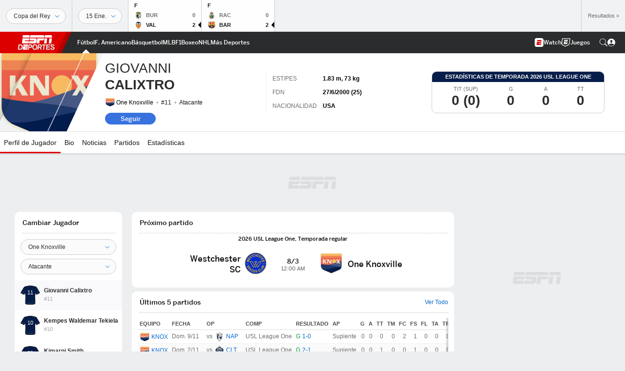

--- FILE ---
content_type: text/html; charset=utf-8
request_url: https://www.google.com/recaptcha/enterprise/anchor?ar=1&k=6LciB_gZAAAAAA_mwJ4G0XZ0BXWvLTt67V7YizXx&co=aHR0cHM6Ly9jZG4ucmVnaXN0ZXJkaXNuZXkuZ28uY29tOjQ0Mw..&hl=es&v=PoyoqOPhxBO7pBk68S4YbpHZ&size=invisible&anchor-ms=20000&execute-ms=30000&cb=6qbg351acpi9
body_size: 48732
content:
<!DOCTYPE HTML><html dir="ltr" lang="es"><head><meta http-equiv="Content-Type" content="text/html; charset=UTF-8">
<meta http-equiv="X-UA-Compatible" content="IE=edge">
<title>reCAPTCHA</title>
<style type="text/css">
/* cyrillic-ext */
@font-face {
  font-family: 'Roboto';
  font-style: normal;
  font-weight: 400;
  font-stretch: 100%;
  src: url(//fonts.gstatic.com/s/roboto/v48/KFO7CnqEu92Fr1ME7kSn66aGLdTylUAMa3GUBHMdazTgWw.woff2) format('woff2');
  unicode-range: U+0460-052F, U+1C80-1C8A, U+20B4, U+2DE0-2DFF, U+A640-A69F, U+FE2E-FE2F;
}
/* cyrillic */
@font-face {
  font-family: 'Roboto';
  font-style: normal;
  font-weight: 400;
  font-stretch: 100%;
  src: url(//fonts.gstatic.com/s/roboto/v48/KFO7CnqEu92Fr1ME7kSn66aGLdTylUAMa3iUBHMdazTgWw.woff2) format('woff2');
  unicode-range: U+0301, U+0400-045F, U+0490-0491, U+04B0-04B1, U+2116;
}
/* greek-ext */
@font-face {
  font-family: 'Roboto';
  font-style: normal;
  font-weight: 400;
  font-stretch: 100%;
  src: url(//fonts.gstatic.com/s/roboto/v48/KFO7CnqEu92Fr1ME7kSn66aGLdTylUAMa3CUBHMdazTgWw.woff2) format('woff2');
  unicode-range: U+1F00-1FFF;
}
/* greek */
@font-face {
  font-family: 'Roboto';
  font-style: normal;
  font-weight: 400;
  font-stretch: 100%;
  src: url(//fonts.gstatic.com/s/roboto/v48/KFO7CnqEu92Fr1ME7kSn66aGLdTylUAMa3-UBHMdazTgWw.woff2) format('woff2');
  unicode-range: U+0370-0377, U+037A-037F, U+0384-038A, U+038C, U+038E-03A1, U+03A3-03FF;
}
/* math */
@font-face {
  font-family: 'Roboto';
  font-style: normal;
  font-weight: 400;
  font-stretch: 100%;
  src: url(//fonts.gstatic.com/s/roboto/v48/KFO7CnqEu92Fr1ME7kSn66aGLdTylUAMawCUBHMdazTgWw.woff2) format('woff2');
  unicode-range: U+0302-0303, U+0305, U+0307-0308, U+0310, U+0312, U+0315, U+031A, U+0326-0327, U+032C, U+032F-0330, U+0332-0333, U+0338, U+033A, U+0346, U+034D, U+0391-03A1, U+03A3-03A9, U+03B1-03C9, U+03D1, U+03D5-03D6, U+03F0-03F1, U+03F4-03F5, U+2016-2017, U+2034-2038, U+203C, U+2040, U+2043, U+2047, U+2050, U+2057, U+205F, U+2070-2071, U+2074-208E, U+2090-209C, U+20D0-20DC, U+20E1, U+20E5-20EF, U+2100-2112, U+2114-2115, U+2117-2121, U+2123-214F, U+2190, U+2192, U+2194-21AE, U+21B0-21E5, U+21F1-21F2, U+21F4-2211, U+2213-2214, U+2216-22FF, U+2308-230B, U+2310, U+2319, U+231C-2321, U+2336-237A, U+237C, U+2395, U+239B-23B7, U+23D0, U+23DC-23E1, U+2474-2475, U+25AF, U+25B3, U+25B7, U+25BD, U+25C1, U+25CA, U+25CC, U+25FB, U+266D-266F, U+27C0-27FF, U+2900-2AFF, U+2B0E-2B11, U+2B30-2B4C, U+2BFE, U+3030, U+FF5B, U+FF5D, U+1D400-1D7FF, U+1EE00-1EEFF;
}
/* symbols */
@font-face {
  font-family: 'Roboto';
  font-style: normal;
  font-weight: 400;
  font-stretch: 100%;
  src: url(//fonts.gstatic.com/s/roboto/v48/KFO7CnqEu92Fr1ME7kSn66aGLdTylUAMaxKUBHMdazTgWw.woff2) format('woff2');
  unicode-range: U+0001-000C, U+000E-001F, U+007F-009F, U+20DD-20E0, U+20E2-20E4, U+2150-218F, U+2190, U+2192, U+2194-2199, U+21AF, U+21E6-21F0, U+21F3, U+2218-2219, U+2299, U+22C4-22C6, U+2300-243F, U+2440-244A, U+2460-24FF, U+25A0-27BF, U+2800-28FF, U+2921-2922, U+2981, U+29BF, U+29EB, U+2B00-2BFF, U+4DC0-4DFF, U+FFF9-FFFB, U+10140-1018E, U+10190-1019C, U+101A0, U+101D0-101FD, U+102E0-102FB, U+10E60-10E7E, U+1D2C0-1D2D3, U+1D2E0-1D37F, U+1F000-1F0FF, U+1F100-1F1AD, U+1F1E6-1F1FF, U+1F30D-1F30F, U+1F315, U+1F31C, U+1F31E, U+1F320-1F32C, U+1F336, U+1F378, U+1F37D, U+1F382, U+1F393-1F39F, U+1F3A7-1F3A8, U+1F3AC-1F3AF, U+1F3C2, U+1F3C4-1F3C6, U+1F3CA-1F3CE, U+1F3D4-1F3E0, U+1F3ED, U+1F3F1-1F3F3, U+1F3F5-1F3F7, U+1F408, U+1F415, U+1F41F, U+1F426, U+1F43F, U+1F441-1F442, U+1F444, U+1F446-1F449, U+1F44C-1F44E, U+1F453, U+1F46A, U+1F47D, U+1F4A3, U+1F4B0, U+1F4B3, U+1F4B9, U+1F4BB, U+1F4BF, U+1F4C8-1F4CB, U+1F4D6, U+1F4DA, U+1F4DF, U+1F4E3-1F4E6, U+1F4EA-1F4ED, U+1F4F7, U+1F4F9-1F4FB, U+1F4FD-1F4FE, U+1F503, U+1F507-1F50B, U+1F50D, U+1F512-1F513, U+1F53E-1F54A, U+1F54F-1F5FA, U+1F610, U+1F650-1F67F, U+1F687, U+1F68D, U+1F691, U+1F694, U+1F698, U+1F6AD, U+1F6B2, U+1F6B9-1F6BA, U+1F6BC, U+1F6C6-1F6CF, U+1F6D3-1F6D7, U+1F6E0-1F6EA, U+1F6F0-1F6F3, U+1F6F7-1F6FC, U+1F700-1F7FF, U+1F800-1F80B, U+1F810-1F847, U+1F850-1F859, U+1F860-1F887, U+1F890-1F8AD, U+1F8B0-1F8BB, U+1F8C0-1F8C1, U+1F900-1F90B, U+1F93B, U+1F946, U+1F984, U+1F996, U+1F9E9, U+1FA00-1FA6F, U+1FA70-1FA7C, U+1FA80-1FA89, U+1FA8F-1FAC6, U+1FACE-1FADC, U+1FADF-1FAE9, U+1FAF0-1FAF8, U+1FB00-1FBFF;
}
/* vietnamese */
@font-face {
  font-family: 'Roboto';
  font-style: normal;
  font-weight: 400;
  font-stretch: 100%;
  src: url(//fonts.gstatic.com/s/roboto/v48/KFO7CnqEu92Fr1ME7kSn66aGLdTylUAMa3OUBHMdazTgWw.woff2) format('woff2');
  unicode-range: U+0102-0103, U+0110-0111, U+0128-0129, U+0168-0169, U+01A0-01A1, U+01AF-01B0, U+0300-0301, U+0303-0304, U+0308-0309, U+0323, U+0329, U+1EA0-1EF9, U+20AB;
}
/* latin-ext */
@font-face {
  font-family: 'Roboto';
  font-style: normal;
  font-weight: 400;
  font-stretch: 100%;
  src: url(//fonts.gstatic.com/s/roboto/v48/KFO7CnqEu92Fr1ME7kSn66aGLdTylUAMa3KUBHMdazTgWw.woff2) format('woff2');
  unicode-range: U+0100-02BA, U+02BD-02C5, U+02C7-02CC, U+02CE-02D7, U+02DD-02FF, U+0304, U+0308, U+0329, U+1D00-1DBF, U+1E00-1E9F, U+1EF2-1EFF, U+2020, U+20A0-20AB, U+20AD-20C0, U+2113, U+2C60-2C7F, U+A720-A7FF;
}
/* latin */
@font-face {
  font-family: 'Roboto';
  font-style: normal;
  font-weight: 400;
  font-stretch: 100%;
  src: url(//fonts.gstatic.com/s/roboto/v48/KFO7CnqEu92Fr1ME7kSn66aGLdTylUAMa3yUBHMdazQ.woff2) format('woff2');
  unicode-range: U+0000-00FF, U+0131, U+0152-0153, U+02BB-02BC, U+02C6, U+02DA, U+02DC, U+0304, U+0308, U+0329, U+2000-206F, U+20AC, U+2122, U+2191, U+2193, U+2212, U+2215, U+FEFF, U+FFFD;
}
/* cyrillic-ext */
@font-face {
  font-family: 'Roboto';
  font-style: normal;
  font-weight: 500;
  font-stretch: 100%;
  src: url(//fonts.gstatic.com/s/roboto/v48/KFO7CnqEu92Fr1ME7kSn66aGLdTylUAMa3GUBHMdazTgWw.woff2) format('woff2');
  unicode-range: U+0460-052F, U+1C80-1C8A, U+20B4, U+2DE0-2DFF, U+A640-A69F, U+FE2E-FE2F;
}
/* cyrillic */
@font-face {
  font-family: 'Roboto';
  font-style: normal;
  font-weight: 500;
  font-stretch: 100%;
  src: url(//fonts.gstatic.com/s/roboto/v48/KFO7CnqEu92Fr1ME7kSn66aGLdTylUAMa3iUBHMdazTgWw.woff2) format('woff2');
  unicode-range: U+0301, U+0400-045F, U+0490-0491, U+04B0-04B1, U+2116;
}
/* greek-ext */
@font-face {
  font-family: 'Roboto';
  font-style: normal;
  font-weight: 500;
  font-stretch: 100%;
  src: url(//fonts.gstatic.com/s/roboto/v48/KFO7CnqEu92Fr1ME7kSn66aGLdTylUAMa3CUBHMdazTgWw.woff2) format('woff2');
  unicode-range: U+1F00-1FFF;
}
/* greek */
@font-face {
  font-family: 'Roboto';
  font-style: normal;
  font-weight: 500;
  font-stretch: 100%;
  src: url(//fonts.gstatic.com/s/roboto/v48/KFO7CnqEu92Fr1ME7kSn66aGLdTylUAMa3-UBHMdazTgWw.woff2) format('woff2');
  unicode-range: U+0370-0377, U+037A-037F, U+0384-038A, U+038C, U+038E-03A1, U+03A3-03FF;
}
/* math */
@font-face {
  font-family: 'Roboto';
  font-style: normal;
  font-weight: 500;
  font-stretch: 100%;
  src: url(//fonts.gstatic.com/s/roboto/v48/KFO7CnqEu92Fr1ME7kSn66aGLdTylUAMawCUBHMdazTgWw.woff2) format('woff2');
  unicode-range: U+0302-0303, U+0305, U+0307-0308, U+0310, U+0312, U+0315, U+031A, U+0326-0327, U+032C, U+032F-0330, U+0332-0333, U+0338, U+033A, U+0346, U+034D, U+0391-03A1, U+03A3-03A9, U+03B1-03C9, U+03D1, U+03D5-03D6, U+03F0-03F1, U+03F4-03F5, U+2016-2017, U+2034-2038, U+203C, U+2040, U+2043, U+2047, U+2050, U+2057, U+205F, U+2070-2071, U+2074-208E, U+2090-209C, U+20D0-20DC, U+20E1, U+20E5-20EF, U+2100-2112, U+2114-2115, U+2117-2121, U+2123-214F, U+2190, U+2192, U+2194-21AE, U+21B0-21E5, U+21F1-21F2, U+21F4-2211, U+2213-2214, U+2216-22FF, U+2308-230B, U+2310, U+2319, U+231C-2321, U+2336-237A, U+237C, U+2395, U+239B-23B7, U+23D0, U+23DC-23E1, U+2474-2475, U+25AF, U+25B3, U+25B7, U+25BD, U+25C1, U+25CA, U+25CC, U+25FB, U+266D-266F, U+27C0-27FF, U+2900-2AFF, U+2B0E-2B11, U+2B30-2B4C, U+2BFE, U+3030, U+FF5B, U+FF5D, U+1D400-1D7FF, U+1EE00-1EEFF;
}
/* symbols */
@font-face {
  font-family: 'Roboto';
  font-style: normal;
  font-weight: 500;
  font-stretch: 100%;
  src: url(//fonts.gstatic.com/s/roboto/v48/KFO7CnqEu92Fr1ME7kSn66aGLdTylUAMaxKUBHMdazTgWw.woff2) format('woff2');
  unicode-range: U+0001-000C, U+000E-001F, U+007F-009F, U+20DD-20E0, U+20E2-20E4, U+2150-218F, U+2190, U+2192, U+2194-2199, U+21AF, U+21E6-21F0, U+21F3, U+2218-2219, U+2299, U+22C4-22C6, U+2300-243F, U+2440-244A, U+2460-24FF, U+25A0-27BF, U+2800-28FF, U+2921-2922, U+2981, U+29BF, U+29EB, U+2B00-2BFF, U+4DC0-4DFF, U+FFF9-FFFB, U+10140-1018E, U+10190-1019C, U+101A0, U+101D0-101FD, U+102E0-102FB, U+10E60-10E7E, U+1D2C0-1D2D3, U+1D2E0-1D37F, U+1F000-1F0FF, U+1F100-1F1AD, U+1F1E6-1F1FF, U+1F30D-1F30F, U+1F315, U+1F31C, U+1F31E, U+1F320-1F32C, U+1F336, U+1F378, U+1F37D, U+1F382, U+1F393-1F39F, U+1F3A7-1F3A8, U+1F3AC-1F3AF, U+1F3C2, U+1F3C4-1F3C6, U+1F3CA-1F3CE, U+1F3D4-1F3E0, U+1F3ED, U+1F3F1-1F3F3, U+1F3F5-1F3F7, U+1F408, U+1F415, U+1F41F, U+1F426, U+1F43F, U+1F441-1F442, U+1F444, U+1F446-1F449, U+1F44C-1F44E, U+1F453, U+1F46A, U+1F47D, U+1F4A3, U+1F4B0, U+1F4B3, U+1F4B9, U+1F4BB, U+1F4BF, U+1F4C8-1F4CB, U+1F4D6, U+1F4DA, U+1F4DF, U+1F4E3-1F4E6, U+1F4EA-1F4ED, U+1F4F7, U+1F4F9-1F4FB, U+1F4FD-1F4FE, U+1F503, U+1F507-1F50B, U+1F50D, U+1F512-1F513, U+1F53E-1F54A, U+1F54F-1F5FA, U+1F610, U+1F650-1F67F, U+1F687, U+1F68D, U+1F691, U+1F694, U+1F698, U+1F6AD, U+1F6B2, U+1F6B9-1F6BA, U+1F6BC, U+1F6C6-1F6CF, U+1F6D3-1F6D7, U+1F6E0-1F6EA, U+1F6F0-1F6F3, U+1F6F7-1F6FC, U+1F700-1F7FF, U+1F800-1F80B, U+1F810-1F847, U+1F850-1F859, U+1F860-1F887, U+1F890-1F8AD, U+1F8B0-1F8BB, U+1F8C0-1F8C1, U+1F900-1F90B, U+1F93B, U+1F946, U+1F984, U+1F996, U+1F9E9, U+1FA00-1FA6F, U+1FA70-1FA7C, U+1FA80-1FA89, U+1FA8F-1FAC6, U+1FACE-1FADC, U+1FADF-1FAE9, U+1FAF0-1FAF8, U+1FB00-1FBFF;
}
/* vietnamese */
@font-face {
  font-family: 'Roboto';
  font-style: normal;
  font-weight: 500;
  font-stretch: 100%;
  src: url(//fonts.gstatic.com/s/roboto/v48/KFO7CnqEu92Fr1ME7kSn66aGLdTylUAMa3OUBHMdazTgWw.woff2) format('woff2');
  unicode-range: U+0102-0103, U+0110-0111, U+0128-0129, U+0168-0169, U+01A0-01A1, U+01AF-01B0, U+0300-0301, U+0303-0304, U+0308-0309, U+0323, U+0329, U+1EA0-1EF9, U+20AB;
}
/* latin-ext */
@font-face {
  font-family: 'Roboto';
  font-style: normal;
  font-weight: 500;
  font-stretch: 100%;
  src: url(//fonts.gstatic.com/s/roboto/v48/KFO7CnqEu92Fr1ME7kSn66aGLdTylUAMa3KUBHMdazTgWw.woff2) format('woff2');
  unicode-range: U+0100-02BA, U+02BD-02C5, U+02C7-02CC, U+02CE-02D7, U+02DD-02FF, U+0304, U+0308, U+0329, U+1D00-1DBF, U+1E00-1E9F, U+1EF2-1EFF, U+2020, U+20A0-20AB, U+20AD-20C0, U+2113, U+2C60-2C7F, U+A720-A7FF;
}
/* latin */
@font-face {
  font-family: 'Roboto';
  font-style: normal;
  font-weight: 500;
  font-stretch: 100%;
  src: url(//fonts.gstatic.com/s/roboto/v48/KFO7CnqEu92Fr1ME7kSn66aGLdTylUAMa3yUBHMdazQ.woff2) format('woff2');
  unicode-range: U+0000-00FF, U+0131, U+0152-0153, U+02BB-02BC, U+02C6, U+02DA, U+02DC, U+0304, U+0308, U+0329, U+2000-206F, U+20AC, U+2122, U+2191, U+2193, U+2212, U+2215, U+FEFF, U+FFFD;
}
/* cyrillic-ext */
@font-face {
  font-family: 'Roboto';
  font-style: normal;
  font-weight: 900;
  font-stretch: 100%;
  src: url(//fonts.gstatic.com/s/roboto/v48/KFO7CnqEu92Fr1ME7kSn66aGLdTylUAMa3GUBHMdazTgWw.woff2) format('woff2');
  unicode-range: U+0460-052F, U+1C80-1C8A, U+20B4, U+2DE0-2DFF, U+A640-A69F, U+FE2E-FE2F;
}
/* cyrillic */
@font-face {
  font-family: 'Roboto';
  font-style: normal;
  font-weight: 900;
  font-stretch: 100%;
  src: url(//fonts.gstatic.com/s/roboto/v48/KFO7CnqEu92Fr1ME7kSn66aGLdTylUAMa3iUBHMdazTgWw.woff2) format('woff2');
  unicode-range: U+0301, U+0400-045F, U+0490-0491, U+04B0-04B1, U+2116;
}
/* greek-ext */
@font-face {
  font-family: 'Roboto';
  font-style: normal;
  font-weight: 900;
  font-stretch: 100%;
  src: url(//fonts.gstatic.com/s/roboto/v48/KFO7CnqEu92Fr1ME7kSn66aGLdTylUAMa3CUBHMdazTgWw.woff2) format('woff2');
  unicode-range: U+1F00-1FFF;
}
/* greek */
@font-face {
  font-family: 'Roboto';
  font-style: normal;
  font-weight: 900;
  font-stretch: 100%;
  src: url(//fonts.gstatic.com/s/roboto/v48/KFO7CnqEu92Fr1ME7kSn66aGLdTylUAMa3-UBHMdazTgWw.woff2) format('woff2');
  unicode-range: U+0370-0377, U+037A-037F, U+0384-038A, U+038C, U+038E-03A1, U+03A3-03FF;
}
/* math */
@font-face {
  font-family: 'Roboto';
  font-style: normal;
  font-weight: 900;
  font-stretch: 100%;
  src: url(//fonts.gstatic.com/s/roboto/v48/KFO7CnqEu92Fr1ME7kSn66aGLdTylUAMawCUBHMdazTgWw.woff2) format('woff2');
  unicode-range: U+0302-0303, U+0305, U+0307-0308, U+0310, U+0312, U+0315, U+031A, U+0326-0327, U+032C, U+032F-0330, U+0332-0333, U+0338, U+033A, U+0346, U+034D, U+0391-03A1, U+03A3-03A9, U+03B1-03C9, U+03D1, U+03D5-03D6, U+03F0-03F1, U+03F4-03F5, U+2016-2017, U+2034-2038, U+203C, U+2040, U+2043, U+2047, U+2050, U+2057, U+205F, U+2070-2071, U+2074-208E, U+2090-209C, U+20D0-20DC, U+20E1, U+20E5-20EF, U+2100-2112, U+2114-2115, U+2117-2121, U+2123-214F, U+2190, U+2192, U+2194-21AE, U+21B0-21E5, U+21F1-21F2, U+21F4-2211, U+2213-2214, U+2216-22FF, U+2308-230B, U+2310, U+2319, U+231C-2321, U+2336-237A, U+237C, U+2395, U+239B-23B7, U+23D0, U+23DC-23E1, U+2474-2475, U+25AF, U+25B3, U+25B7, U+25BD, U+25C1, U+25CA, U+25CC, U+25FB, U+266D-266F, U+27C0-27FF, U+2900-2AFF, U+2B0E-2B11, U+2B30-2B4C, U+2BFE, U+3030, U+FF5B, U+FF5D, U+1D400-1D7FF, U+1EE00-1EEFF;
}
/* symbols */
@font-face {
  font-family: 'Roboto';
  font-style: normal;
  font-weight: 900;
  font-stretch: 100%;
  src: url(//fonts.gstatic.com/s/roboto/v48/KFO7CnqEu92Fr1ME7kSn66aGLdTylUAMaxKUBHMdazTgWw.woff2) format('woff2');
  unicode-range: U+0001-000C, U+000E-001F, U+007F-009F, U+20DD-20E0, U+20E2-20E4, U+2150-218F, U+2190, U+2192, U+2194-2199, U+21AF, U+21E6-21F0, U+21F3, U+2218-2219, U+2299, U+22C4-22C6, U+2300-243F, U+2440-244A, U+2460-24FF, U+25A0-27BF, U+2800-28FF, U+2921-2922, U+2981, U+29BF, U+29EB, U+2B00-2BFF, U+4DC0-4DFF, U+FFF9-FFFB, U+10140-1018E, U+10190-1019C, U+101A0, U+101D0-101FD, U+102E0-102FB, U+10E60-10E7E, U+1D2C0-1D2D3, U+1D2E0-1D37F, U+1F000-1F0FF, U+1F100-1F1AD, U+1F1E6-1F1FF, U+1F30D-1F30F, U+1F315, U+1F31C, U+1F31E, U+1F320-1F32C, U+1F336, U+1F378, U+1F37D, U+1F382, U+1F393-1F39F, U+1F3A7-1F3A8, U+1F3AC-1F3AF, U+1F3C2, U+1F3C4-1F3C6, U+1F3CA-1F3CE, U+1F3D4-1F3E0, U+1F3ED, U+1F3F1-1F3F3, U+1F3F5-1F3F7, U+1F408, U+1F415, U+1F41F, U+1F426, U+1F43F, U+1F441-1F442, U+1F444, U+1F446-1F449, U+1F44C-1F44E, U+1F453, U+1F46A, U+1F47D, U+1F4A3, U+1F4B0, U+1F4B3, U+1F4B9, U+1F4BB, U+1F4BF, U+1F4C8-1F4CB, U+1F4D6, U+1F4DA, U+1F4DF, U+1F4E3-1F4E6, U+1F4EA-1F4ED, U+1F4F7, U+1F4F9-1F4FB, U+1F4FD-1F4FE, U+1F503, U+1F507-1F50B, U+1F50D, U+1F512-1F513, U+1F53E-1F54A, U+1F54F-1F5FA, U+1F610, U+1F650-1F67F, U+1F687, U+1F68D, U+1F691, U+1F694, U+1F698, U+1F6AD, U+1F6B2, U+1F6B9-1F6BA, U+1F6BC, U+1F6C6-1F6CF, U+1F6D3-1F6D7, U+1F6E0-1F6EA, U+1F6F0-1F6F3, U+1F6F7-1F6FC, U+1F700-1F7FF, U+1F800-1F80B, U+1F810-1F847, U+1F850-1F859, U+1F860-1F887, U+1F890-1F8AD, U+1F8B0-1F8BB, U+1F8C0-1F8C1, U+1F900-1F90B, U+1F93B, U+1F946, U+1F984, U+1F996, U+1F9E9, U+1FA00-1FA6F, U+1FA70-1FA7C, U+1FA80-1FA89, U+1FA8F-1FAC6, U+1FACE-1FADC, U+1FADF-1FAE9, U+1FAF0-1FAF8, U+1FB00-1FBFF;
}
/* vietnamese */
@font-face {
  font-family: 'Roboto';
  font-style: normal;
  font-weight: 900;
  font-stretch: 100%;
  src: url(//fonts.gstatic.com/s/roboto/v48/KFO7CnqEu92Fr1ME7kSn66aGLdTylUAMa3OUBHMdazTgWw.woff2) format('woff2');
  unicode-range: U+0102-0103, U+0110-0111, U+0128-0129, U+0168-0169, U+01A0-01A1, U+01AF-01B0, U+0300-0301, U+0303-0304, U+0308-0309, U+0323, U+0329, U+1EA0-1EF9, U+20AB;
}
/* latin-ext */
@font-face {
  font-family: 'Roboto';
  font-style: normal;
  font-weight: 900;
  font-stretch: 100%;
  src: url(//fonts.gstatic.com/s/roboto/v48/KFO7CnqEu92Fr1ME7kSn66aGLdTylUAMa3KUBHMdazTgWw.woff2) format('woff2');
  unicode-range: U+0100-02BA, U+02BD-02C5, U+02C7-02CC, U+02CE-02D7, U+02DD-02FF, U+0304, U+0308, U+0329, U+1D00-1DBF, U+1E00-1E9F, U+1EF2-1EFF, U+2020, U+20A0-20AB, U+20AD-20C0, U+2113, U+2C60-2C7F, U+A720-A7FF;
}
/* latin */
@font-face {
  font-family: 'Roboto';
  font-style: normal;
  font-weight: 900;
  font-stretch: 100%;
  src: url(//fonts.gstatic.com/s/roboto/v48/KFO7CnqEu92Fr1ME7kSn66aGLdTylUAMa3yUBHMdazQ.woff2) format('woff2');
  unicode-range: U+0000-00FF, U+0131, U+0152-0153, U+02BB-02BC, U+02C6, U+02DA, U+02DC, U+0304, U+0308, U+0329, U+2000-206F, U+20AC, U+2122, U+2191, U+2193, U+2212, U+2215, U+FEFF, U+FFFD;
}

</style>
<link rel="stylesheet" type="text/css" href="https://www.gstatic.com/recaptcha/releases/PoyoqOPhxBO7pBk68S4YbpHZ/styles__ltr.css">
<script nonce="02Hx3uOU-cuQ_SVNZqJnkQ" type="text/javascript">window['__recaptcha_api'] = 'https://www.google.com/recaptcha/enterprise/';</script>
<script type="text/javascript" src="https://www.gstatic.com/recaptcha/releases/PoyoqOPhxBO7pBk68S4YbpHZ/recaptcha__es.js" nonce="02Hx3uOU-cuQ_SVNZqJnkQ">
      
    </script></head>
<body><div id="rc-anchor-alert" class="rc-anchor-alert"></div>
<input type="hidden" id="recaptcha-token" value="[base64]">
<script type="text/javascript" nonce="02Hx3uOU-cuQ_SVNZqJnkQ">
      recaptcha.anchor.Main.init("[\x22ainput\x22,[\x22bgdata\x22,\x22\x22,\[base64]/[base64]/MjU1Ong/[base64]/[base64]/[base64]/[base64]/[base64]/[base64]/[base64]/[base64]/[base64]/[base64]/[base64]/[base64]/[base64]/[base64]/[base64]\\u003d\x22,\[base64]\\u003d\\u003d\x22,\[base64]/CggrCuHdbIFzDoA/ChADCn8O7McKgcnY/JVXCmsOIPUzDksO+w7HDscO7HTISwqnDlQDDnsKIw65pw7k0FsKfNsKAcMK6GjnDgk3Cm8O0JE5dw6lpwqtFwpvDulsCYFc/P8Ofw7FNRhXCncKQasKoB8Kfw65Bw7PDvCXChFnChR7DtMKVLcKiPWprIQhadcKUPMOgEcOyE3QRw4fCgm/DqcOtZsKVwpnCm8O9wqpsbcKywp3CsxjCgMKRwq3CgTFrwptnw7bCvsKxw7rCvn3DmzomwqvCrcKlw7YcwpXDjAkOwrDCmFhZNsOkIsO3w4dVw512w57CiMOuAAlWw4hPw73CqFrDgFvDj3XDg2wMw61iYsKjX3/DjDgMZXI3V8KUwpLCoCp1w4/DhMO1w4zDhH5JJVUMw6LDskjDrnE/[base64]/DvQrCtcKJZRk4XcKfw5lJCD/DucKTw7PCr8K/UcOOwrQfbSYUZXbCgwjCt8OjNMK7WjzCl0Z8LsKiwrhCwrNYwo7ClcO0wrLCqsK0BMO/SjzDusOhwr3CjR1Cwp8dEMKMw5J6XcOeG3jDs3HClgMiKMKRXF7DgcKawp/[base64]/DiiXDsW3CrMOQR8Omw6JAw6h/wpRbwpIgw689w73DnMKGWMOywrbDqMKRFMKRY8KNMMK9IcORw5XCrFg/w4gVwrcIwp/DqVDDilLCviDDrWnDqTjCqB8qWn4lwrTCrTXDrsOxARw3BjjDhcO9ajLDrRbDtDLCocK5w6LDjsKfFnXDhCkswoctw7hgw7xTwo94B8KAOnFANgPCj8KMw5FVw6A3B8OTwqJsw4PDrzHCisK1X8Kcw4/Cp8KYK8K5wprDocOadcOtaMK1w4jDhcObwrMUw6E4wr3Dp0s4wprCqxvDrcKywo9uw6PCrcOgcEnChcOBGRfDt3DDucK2GnLCuMObw6PDhmwAwoBZw4d0GcKHK310TiUmw4chwp7DkwsSQcOjOcK/U8ORw4HClMOZNDbCmcONM8K+BsKPwo86w41Iwp/[base64]/DuwnCtsOewqnCksKVwrjDkX3CtMKmVw/DpcOHwrTCs8K1w7jCucKoCCPDnS3DusOaw7PDjMKKScK9woPCqWIcfxsyVMK1ahZYTsO9HcOxV2B5wqTDsMKhYMOLAhgcwp/Cg2gSwoUND8KDwoTCulEsw6MgFsKgw7XCv8OZw43CjMKMUsKBUhtoBCfDp8OFw68Vwotrf10xwrvDh37DhsKSw6zCrcOqwq7CgMOwwpkCc8OZQUXCnU3DmcOTwpY/RsKEK3HCghHDqMOpwpvDvMKjVRHCmcKvPgfCmFwidsOswoHDjsKhw5oqOWFoRmbCgMK5w4w5d8OWH37DiMKrQlPCh8OPw5NeTsK/G8KkVcKQAMK6wo55wqLCkSwhwp1hw5vDkTJEworCjUg2wozDl1NFI8O6wrBXw5/DnnrCjWkpwpbCscK9w77Co8KKw5JKO1hcZG/[base64]/wq3CsHYjEhlXw7LCtg3Ds3oVbhoECRlkw77DthlmPwdUdMK+w5cjw7/CgMOtQsOjwo97NMKpTMKRckR7w7DDoAvDv8KuwpnCmFTDllHDrAMwaCcdXAAqZMK6wpNAwqpyChMkw7zCjB9Pw4rChmVLwqoqCnPCoW4mw6zCj8Kqw5FDT3bCkGnDj8KlEcOtwoDDj3wYLsKSw6DDqsO0Jzc8wovCqcKNVsO1w57Cij/DtFlnXsKmw6HCj8OpesKTw4V1w7s5IU7CgMKXER0/JD/CqUrCj8OUw6fCocOuwrnCqMKqO8OGwpjDkkvDkgjDtG0AwqzDsMKgTMKeOcKRG3Muwrw5w7cFdTrDhBldw67CsQPCpWpdwp7DuDzDqW5aw6XDqloDw7ZOw6/DohHCqj0ww4PDhGNjDS4uVHTDsxUZOcOPVAHCh8OjesOrw4FmKcKKw5fClsKBw5bDhyXCpl15GTANdlUpw4zCvGdjC1HCiDJKw7PCi8O4w603NsObwo7CqRozG8OvGGzClSbCk2ZrwonCgsKvEQ0Dw6XDtCnCmMO5YsKfwp45woYHw4ohSMO4E8KOw7/DnsK5JCZWw6zDosKCwqVPS8K4wrjCiQfCl8KFw70CwpfCu8KbwpfCqsO/w4vDhsKFw5kIw6vDv8O+TUc9VMK+wqrDhMOzwolaIhMLwolAY2jCuRbDhMOYwojCo8K1U8KIbhHDhl8uwpQpw4BOwoDCgRjDscOlWRzDjG7Dg8Onwp3DihvDsEXCjMKmwqVVawbCuF5vwr4fwqsiw4BzJMOPUF1Vw6LCicK3w57Cqj/CsjjDo2zCtXPDphEkUsKVXl1nesKbwqTDqnULw7LCpwvDoMKoKMK4NkjDsMKrwqbCkzvDlQQOw53Cjx8tZlZ1wo19PsOYQcKxw4jCpkDCjDfCvcKbDMOhDV92FARWw6/Du8KCw6/CokAdWgrDmysLK8OaMDFQel3Do1nDlAYiwqcjw44BUMK9wrZHw6AuwpA9VsOpUVMzIEvCkUPCrRMRZiMlcy/Do8K4w70tw5TDlMOWw4wtwrDCqMKnbyNwwprDpy/[base64]/[base64]/asOfEsOrwrgzw5vCjcK6fcKKV8Kta8KJN0I4wrLCgcKeJyvCoUHCpsKpelorWh82KQ/[base64]/DkxF4w4l0aV03Kzs5Cx3CjMK/ayDDhsOweMODw7nChTrDusK6dlUJV8OiEWAWEMONGB7CiRgLK8Ojw6PCqsK0KnXDqWXDucOpwpvCgsKrZsKzw4nCvV3Cu8Klw6VtwqkqCAbDnzAGwrVWwpZFJhpwwqDCs8KWFsOAZAnDsWcWwq/DsMOqw7fDpGZmw6fDkMKPW8KrbRpBbCDDoHssMsKFwovDhGQjG214fCPCm1XDvQZLwoRNKVfCmhjDoyhxYcOjw4fCs0TDtsOtZXxgw59HcjxPwqLCjMK9w7sZwppaw45jwrvDozZNSlPCnFQtcMK1M8OkwqbDvBvCoDPDoQoCVMKOwoFIBnnCvsKFwp/CiQTCvMO8w6TDnU9dOgbDqUHDr8O2wpspw6rClWk1w67Dkko/wpjDm1BtNcKaTcO+OMK1wpFVw4TDk8OQPHPDtTzDuwvCuxjDmGnDnFrCmwjCl8KEGcKqHsKwGsKcdFDCknNpwpfCgzJ2O0JDHwzDlz/[base64]/U8OdBcKsw40lK0vCpnvDsMK+wr/DgMOvPsKUw6PDusOVw45mJ8KhNMOXw608woliw7RDw7huwqbCscOxw5/DshhnA8KMeMK4w7ltw5HCvsKcw7BGQitew4rDnmpLOQXChFkkEcKjw6siw47CthRxwpLDqSrDkMOawp/Dr8ORw5vCscK0wo8XGMKkOzjDscOnM8KMVsKlwpEsw4jDu1Auwq/Dj28uw6TDimhPWw7DiVHCp8KkworDkMOew71uHHJQw4LCisOnZcKNwoZXwrrCssKzw7rDssKvasKiw4/Ckn8Pw7wqelATw4owa8O/fyR3w5ZowobCljliwqfCh8KJRCcKBl7DszDCl8OPw5/[base64]/DjijDqMOWwqZCw5Eww4BrPRTCnMOHw4DDoMKCw4TDo2fDn8KCwqRvGTZpwoM/w7lATxvCg8KFw78qw4olKxrDpMO4UsKTZgF6woReamjCpMKnw5jDgsOdXijCuj3CjMKvWMK9GsK/[base64]/[base64]/w7nDucK3c2XDjXVcdCvDinPCuxI4dXgBwqsDw5PDkMO8wpxoScO2GG1hMsOqEMKoBcKgwog/wqdtSsKABhhKw4PCn8OMwqzDvDp6fHzDkT5pOcKLSm7CkVXDnUXCvMO2UcODw5DCj8O3dsO4f1TCpcKVwrJrw5RLbcO/w5/CuyPCs8K2fVJuwo8cw6/CihLDqRXCujAPw6BvOBDCuMOOwrTDsMKgYsOzwrrCiDvDmCFAcArCuCYlS0Y6wrHCtMOcN8K2w5hfwqrCjnbChsOVGEHDqMODw4rCmBsww4ZIw7DCnm3DncOcw7MIwqMuEB/DjyfCpsK8w6s7w7/CpMKHwq7Dl8KGNgUkwrrDjBgrCk3CvsK/McOnIMKJwp9qQcKmBsKVwqAsEXp7Ai9EwofDi3/CjSBfLMO+bkrDgMKJO33CocK5KMO1w6h4HVrCixpuVhXDgW5iwrpxwp3DkVEMw5EpAcKwTXAEHsOKw4EUwrNXChd1W8O6w4lxbsKLUMK3IMO4eCvCl8OJw49Awq/[base64]/Dp8O+UMOfB8OlLnwfw5rDjsK4Z1VwXsKfwowHwqXDpgvDmn/[base64]/Dj8Ovw5nDshd5QcO4diTDkMORw4ouw73DsMOiMsKsOwHCmSXChXNxw4HChsKbw7NLPzIvAsKaa1rCmcOTw7vCpX5nJMOQSjPChy1Ow6HChsK/bB/[base64]/CvgI7w5BPEzpxVipCwo7DlsOaw7rCj8Kfw5vDjh/CvHxKB8OYw4xwV8K3E0LCmUdZwo3DssK/wr3Dn8KKw5zDsirCiS/DjcOew58PwoDCgsOTdENIKsKqw53Dkn7DuQ7CkRLCn8K5JQ5qAk0obmZow50Jw457wrfCpcKCw5RMw7bCiR/CkiLDg2sGBcKYTxVvC8OTN8OswonCpcKDVVkBw7/Dr8KMw4sYw4zDhsK+Z0rDlcKpV1bDrkk6wqELesKLVUdDw7UewrNZwrvDiW/DmFYrw6TCvMKrw4ATBcOjwo/DiMOFwojDoVzDsBRPCUjCvsOATloFwqNLw4l/w7DDpg9tFcKXVXwQZlnCv8OVwrHDrnJFwp0oC2gMAjZLw55WLhwDw7Vww5AyYBBrw6zDhMK+w5rCmMKXwodBR8OzwqnCsMKaM0XCqlrCiMOTEMOKesKXw6/DiMKnBwpdcErCsFcjC8Ord8KDSzkMelA6wp9awp7Cj8KbQzYuEcKVwqHDhcOENMOawobDvsKRXmbDskRSw6QhLXBMw61ew7zDr8KjLMKkfBYnL8K3wrMeQ3tWQybDrcO3w4ocw6zDnhnChS07aT1UwohfwojDgsOTwok+wpfClknCpcOHJ8K4w7/DqMOhAx7DpSHCv8OiwpwERDU1w7ohwq5dw5fCsGjDkSJ0AsOwLX1Iwq/CkGzCmMOhMsO6BMOrOcOhw7fCkcOBwqNhSigsw6jDtsOIwrTDisO+w64+ZMKpV8OYw5RIwqjDt0TClcK6w6nCu1jDqnN5DgfDrcKyw60Dw5PDi0HCjcONYcKwH8K2w6rDgcKzw5orwpDCkmnCr8KLw7/Dk0zCtcO7cMORDcOsaBDDtMKAa8KSYm1LwqZ9w7vDmXbDo8Ozw4Z1wpY0dEhyw5zDhMO3w4DDoMO2wrnDvsKaw6wdwqh4OcKCbMOjw6/DtsKTw6DDicKswqcjw77DqwV7S0wXdcOGw74tw47Cvn/DtCrCuMKAwpzDqknDuMOtw4ILw53DoDfCtzUzw6QJQ8KEfcKAc2vCtMKkwrU4JMKUTT0saMOfwrYzw5HCsXTDgsOnw68CDUgFw6kTVmBqw7xMWsOefWnDp8KHNGLCuMK6OcK1GD3CmhvCt8OZw7/CjcKYJyNyw4J9wp5xOWV8ZsOLVMOOw7DDh8Oma3rDosOOwrMDwrJtw4tewr7CjsKAZMOmw73Dj3LCnmLCtsKtA8KOHy4Zw4TDucKxw4zCqUl9wqPCiMKPw6lzP8OrA8O5DMKGTV4tSsKYw7bDi0V/U8ORdigEZH7DkG7CrsKCBig8w4jDikFQwo9OAyvDnQJkwpzDogLClEU/[base64]/DvMOIFMOAMcODfMKTwrLDo8KYXiZRw4TCnsOHBxXCkcOIA8O6HsO0wrRswrNidMKvwpPDq8OqecOUHizDgBnCuMO3woUpwr9Bw5lZw6rCmnzDjUzCrTjClDDDrsKXc8O5wqfCtsOKwobDhcOCw5LDsRQXMMOleC/Crg4owofCk2NMw7NoFn7Cgj/CmlnCnMOYSMOqC8OhYMOSdzQZBH8XwpJ6NsK/w7vCvVoMw6UHw6rDtMKofMOfw7Zuw7bDuz3CgCABKzHDlQ/CgWonw6tKw6lXRkvCmsO4wpLCpMOLw4dLw5jDvsORw7howo4fa8OcdcO5U8KNNcOvw7/CiMOyw4nDlcKxKUUbCBNjwprDjsKhERDCpR9nL8OYBMO/w6DCi8KwHMOzcMOrwpLCu8O+wqrDjcOtC3hUw4BqwpAZcsO0JsO+fsOiw5tFKMKdWVPDpnnCgsK6wr0obEPCqBzCtsKERsOmbcO9NsOEw45BHMKLTj4gRQbCt0bDhMKrwrRnMnzCnTNxfXl8FzVCC8K7wpLDrMKqdsOEFhcvOhrCmMKyTcKsMsKsw6FdBMOXwqd/[base64]/DvMOvTXvDontdY8Otw4PDvsO9BxZlwrptwpYoBFwCWMKLwrXDksKawpTClHLCl8O9w75fPmfChMOrOcKKw5/CkHsJwqDCi8KtwoMjHcK0wrRPQsOcHjfDvMOHKQzDrhPCkhLDsX/DusOBw6ZEwrjDh1MzGGN6wqnDhFfCjBIlIEAQUcO1Y8KwSVbDicOcIEsdZHvDtHnDl8OVw4oXwpbDj8KZwr0cwr8Zw6jCkh7DnsKeTnzCqgbCrHUyw5vDgMK4w4tpW8Kvw6DCmVEww5/ChsKLwpMrw4HCqmlBbcOOSQrDvMKjGMKIw5MWw4QXHlnDrcKmBjvCi0d2wq4XEsO0wrTCoTDCjMKvw4YOw7zDqwINwp4hw7rDth3Dn3rDhcKnw7jDow/DnMKnwpvCgcOgwoQ9w4HDjRJRfWdkwoJkUsKOY8KJMsOmwphddzXCqV/DlBfDlcKlIEHDp8KYwrXCqnNcw4nDrMOsNgHDh11uXcKmXi3DpFIuIVx5O8OBIBgbH1LClE/Dq0fCosKvw5/DhsKlVsOcbCjDn8KPaBVOPsKgwotHAEbCqnxOB8Ohw4nCssOvOMOmwozDsiHDicO2w4c6wrHDixLDl8O5w7ZKwpk1wqHDvMOuLcOKw5UgwpnDqF3Cszl2w4DCgAjDvgLCvcOUFsOKRMOLKlh5wplgwowFwpTDkiscWwR9w6twIsKkfUUMwpzDpkVZNB/CisOCVcOowosYw77CqMOrVcOhwpPDqMKQZVLDvMKiY8K3w4nCtCtcwrMCw5DDrMKQdVQTw5vDhjUXwobDo2XCq1kNFV3Cm8KKw7XCkTdqw5fDn8KPOUdHw4/DuCwpw6zCklUcwqHCvMKOcMKGw7dCw4oxXMO0PDLDocKsXMOXPi3DvV1+I2szGGbDmVRKRm7DoMOvJn4aw5puwpcKJVEeEMOJwpLCpVHCscOYYgLCg8KiNW8Gwo4VwrhQd8OrT8OZwqs3wr3Cm8Obw4c5w79CwpAfOyrCsHTCvMKTeW1/w5TDsyrChsKAwoMKD8OPw47CrGQodMKcMlbCsMO9UMO/w7oOw6Z5w5tXw4UvF8Okaxc/[base64]/CiwHCiMOkwrvDuSjCtxnClMO1wqLDpMK1UsKhwqJ3LGA2XGnCg1HCunVbw4LDh8OIRywAEcOGwqfCk2/ClnNHwpzDpF19X8K7IXLCnDHCusONKMO8KRPCnsO4a8KtYsKsw7TDpX1qPT3CrmUdwpBXwr/DgcKyU8KjFcKbEsOAw5LDksKCwo9Sw6FWw6nCv3XDjkVIfRRjw4gawoTCjDlIDXsOdnxvwo0qKnxbFcKEwoXDnATDjTcbNMK/w4wlwoQ7wrvDhsONwowqBkPDhsKSOX3CvUA1woZ8wrLCr8KEYMKXw45Rwr3Co2ZPBsOxw6jDm2bDgzzDnsKAw5ljwpBvA31pwo/DjsKww5bChhxUw5fDhcKzwod9Q2FFwojDol/CkD1uwqHDthnDiShxw4XDnkfCo1cDw5nCj2DDhMOuAMOdWMKcw7LDr0TDp8OVNcKJdloRwpzDiULCu8O1wrrDtMKLTsONwq/DhSZhMcKXwprDmMKJecKKw6HCh8O8QsKGw6hew5RBQA5DZcOtEMKTwqFVwoZnwq1GTDZHKlHCmRXDq8KAw5Epw64NwofDg3RfOFfCtlI2DMKSF142e8KrNcKMwrTClcO3w7PDrVMkbcOMwo3Dr8OmQFPDughXw5/[base64]/w6ZTAMO8ai7Dq8K3YcKYwp14Z8OYw53CoMK7Bw/[base64]/CkMKnI8Kmw5PCrEpNwqdpKVwFaw/DvsOKw6pewrTDr8OCBFVJaMKSaQTCiWHDisKNbW5oFTzChcKifwQvfzpRwqMcw6TCig3DjsOZHcKgZlPDusOiNCjDqcOcAAE1w4TCvkXDrcOzw6XDqsKXwqFvw5zDssOXSCHDnmfDnngGwqQ6wobDgApPw5fCpw/[base64]/DgDzCmsKZSwphwoFKZsOIbsOewrM5bsO5wo0Sw5RaI0M0w6MBw4A9dMO6cmTDtxnDnSFJw4zDk8Kbw5nCoMK7w4rDuivCnkjDoMOeT8K9w4TCgsKMM8Kyw4LCvA5nwoU/P8KDw78ewq5Kwo7Cu8OgFcK2wp43wpIjVnbDjMO/wqDCjRcQwpTCgsKYMMO9wqAGwqrCnl/[base64]/FFbDgMKPwpLClcOqwrDDgMK/cS0hw6olLMO2M23Dr8K0w4BKw73CmcOmM8OPwpfCiGccwrXCssOWw69/KjBOwo7DrcKSUhtvbELDnMOAwrbDpxJxH8Kawp3Dh8OWwpTChcKEGQbDlHrDmsKDDsK2w4w4blcCQx7DqWpEwqjDiVptdsOxwrjCgMOQdgsuwqliwq/DoD7DqkckwoxTYsOMMx9Tw6XDuH7CnTdsfHjCnTxzdcKENcO/wr7ChUkewoklR8Khw4LDqsKhGcKdw6jDlsKBw5MVw6IFZ8K0wq/DtcOGQFpUT8OGRsO+EcOFwrhOe39wwoccw6hraQgObHbDuHk9L8KganMfTEI+wo14LsKRw53CucOqdzxKw5JhHMKPIsOewokTYHzCtEs3IsKQQDvCqMOULMOqwp1oHMKqw4XDpxEQw6wOw41jYsKFDA7CgMKbJMKjwqXDkcOzwqc/GWrCnVfCrzoJwoVJw5LCp8K/e2/DlsOFEVXDtMO3RcO3WQLCnCFIw4xXwpLDuCUIPcOPNV0MwogNTMKowp3DjV/CtmLDtT3CpsOuw4rDhsKHZcKGLGMmwoMQVktNdMORWFbCvsKlAMKCw44/[base64]/Cg8KVSU7CiMOTw7FNw7duRMK6I8OwCMKvwod+TcOjw6Npw57DmU5cDStZHMOhw54ZI8OXQD54Clo5cMKvaMOhwo06w748wp14JMOkNsKpZMO1ERnDuyVXw4Mbw5PCssKeFAx3XMO8wp46LQbDjV7CuHvDrjZYcTbCugshd8K/KMKtcFbCmcK9w5LCk0bDuMKxw4xkdBEPwp9ww43ChGJVw4fDgVYUICXDjsKLaBhVw5Z9wps/w4zDhS4kwqnDtsKFewgXMxBfwr8gwrbDu0odd8O4Tg44w6LCm8OmYMOSMG/CqMOoVsKWwrfCtcOMFDsDJEkPwoXCkjkqw5fCtcObw77Dg8KMKyLDllNhXGk4wpfDlMK3ajh8wqPCnsKBXmJBXcKRKxxbw7kQwo9GHsOdwrxqwr/CkAHChcOdKsOTF3ciCWlyYcOxw5YNEsK4wqQTw4wzYVRowq7CqF8dwpzDuRrCpcKYFsKEwppKPcKeBcKuAsO+wrLDuWpawpTCvcObwos3w5LDtcKNw4jCp3zDlsO+w4wQKizDhsO0UwBqKcKnw59/[base64]/DiMOswro1KcK/w7FowpXCqMOyI8OKw6NKwp08YV9PBhUnwoLCocK0fMKrw7oQw7zChsKiR8ONwpDCvSrCmjXDm0sjw4sKDMO0wovDl8OVw53DujLCqSQvMcKCUThaw6vDg8K/[base64]/[base64]/CsyLCv0JmJsOMVUd/[base64]/w701w41Sw7PCnlYOwoNpwq/[base64]/WsKEw7fDtQ11wpDDt0APwptFwqnDnMOVw6PCpcKSw57CmwpmwqbDszonB33CnMK2wp1jMHlZHmLChA/CvDJawrtlwp7Duyc6wobCj2/DvmfCpsOjZCHDmXXDqy0TTAjCssKoQmZKw5/DnHHDoDfDtA5iw7/[base64]/DtcK9bF95w5/Cll/DhWHCmU3DpjHCvE3DnmoBTksiwqJ/[base64]/[base64]/ChWM6w4rDtMKWCiLDscOcwrdlw4TDkhDCpXvDjsKrw69MwpjCglnCjMOhw5gUDsO/VHbDqsKow55dfMK5NsK8wotLw4IlTsOuwoxpw4MqDh7Dvhgxw7ooaSXDmgp1HBfCoyDCnlQ6woAGw4rDlmZCQsOvf8K/H0XCt8Opwq/Cs3F/wovCiMOLA8O0CcKldkAcwqzDucKgEcKqw4YiwoEfwr7DszHChFY5b30QQ8Oaw6ISLcOjw63Ci8Kdw6ILSjAWwozDtwPCrcKnYFl6K2bClhDDlyoJYFR2w5PDn0loYcKqaMOhJD3Co8KMw6jDrTHDk8OcKmbDisK/wq9Kw7oQbRVxUg/DmMOsEMOCW0x/NMOjw49nwo3DpgfDoUQ/wrvDosO0OcO4EGTDrDx8w61+wpHDn8KTfB3CpD9XLcOaw6rDlsO7WsOsw4fDokrCqTgPSsKXMi0uAMKuQsOnwotew6Izw4LCg8Knw7LCkUszw4zDgXdiSMOEwpI4CMKkEk4rc8OPw57Di8Oaw6XCgH/CgsKew5jDuRrDj0/DqTnDv8KMIRrCoR7DjDzDkh08wrstwp41wpvDvGZEwpXCsyAMw5DDhTLDkGvCsBjCp8K5w5oTwrvDqsKVUE/CuS/Dr0RhHF/Cu8OGwojCk8KjPMKhw5NkwoDDnxp0woLCmF0FesKXw6fChsK4MMKDwpl0wqzDn8O7W8KXwp3DvzfClcKJYnBqUFZRw4zCjQXDksKdwr9vwp/CjcKvwqXDpcKxw4ssFyMxwpYEwppLGyIoe8K0MXzCjgpLdsKDwqIbw4AMwoLDvSjCvcK8enHDgMKDw7pAw50zHMOcw7jCvWRdDMKXwrF7cyTDt1dzwpzDombDlsOYJcOSK8OZAcOiw4phwpjChcKwe8Obwp/CqsKUTVEGwosuwp7DhsORa8OWwqt9w4fDhMKOwqIRXF/ClcKpZsOyEcO7cWBdw6JQUX0lwpjDssKJwoFHbMKIDMKJKsKGwpjDmyvCinhbw73Dq8Ouw7PCqz/[base64]/QDzChDoVGsKOIFfDnH0CwrbDjcOzcsKUw4XCt3XCisK/wodcwoxSFsKuw5TDnMKYw6how7fCoMOCwrPDmhrDpwHCtGrCo8Kyw6nDl13Cq8OYwp7DnMK2JEQEw4xUw7t5Q8O1RSvDicKKVCvDssOpC2LCuzbDusKXLMK1aB4jwpXCq1gew6kBwrM4wq/CrArDsMK+GsKHw60OSSAzCsOPY8KFP3fCplRUw6MGTCVxw77CmcK8bnnDv3XDpMKYHX3DksOLRC0nE8K8w5/CqDp9w7jCmMKcw5/CtlB3SsOoYyBEWSs8w5EkRVlEdcKMw4NxDm9EWnXChsO+w73Dg8O7w71+bEsowobCsDXDhC3DosOVwr8DSMKmQnhOwp5uIsKhw5s4OsKxwo45wqvDpA/CvsOAO8KBSsKRBMORecKBdMKhwrogKVXDi2/DgxwrwoByw5EyAVdnMMOeOsKSMsOsV8K/WMOmw7HDgkrDosK4w64JdMOOHMKtwrIbcMK9QsO+wp7DjT0zw4IVdSTCgMKXWcKPAsO7wr1Yw6PCocKiFDB7VMKUBcOEfsKxDA9DMcKAwrfCjjTDkcOuwptLH8KiI1BpbMO2wpDDgcK1QMOvwoZCUsOcw6Q6UnfCkVLDpMO3wrx/[base64]/[base64]/CvRdpwqHCssKZK8OFw5dsIMK4w4rDjsOww5DCgmPCgsK8wptKdhbCn8OINcKkWMKqTSQUCllyXmnDoMKewrbCvTrDk8OwwqJXBcOwwppJFMK0VsOIG8OVG3/DuRzDrcK0Mk3DisK+HkhlU8KsMyZaSsOzPQTDocKowpQww7jCoMKOwpYowpkjwonDoVvDjV/[base64]/Qy9kLMK0w4UMMMOnwrbChMKOw7EBIsOQw7wvNlx/DMOCMWbDtcKWwoxUwoBDw5/DoMOrGcOabVrCucK9wrYkasK8WSddG8KSRxYBPUwdacKoaU7CsDjChkNTNEHCp2g8w69gwrQ+wonCqcKvwr7DvMK8WsKLbV/Dmw3CrwUMIsOHYsOhFHILw4rDjXFTQ8OPwo5CwpAXw5JhwqAGw6nDjMOCbsKuc8KmbnMfwrFmw4kEw6HDr2thN0/[base64]/QzLCncKvMwXCoMK3WE5rTsKuw4LClE7CvcK1w7/ComPCtioIw7bDosK0R8OHw6XCpMKIwqrCi0nDpVENYMKMSjrDkWTCil4fCsOEc24GwqhSSwkIFsOhwq3DpsKJQcKyw73DhXYiw648wpLCgDvDs8OkwrwxwoHDqUvDnB7Du0lqJcORL1jCmD/[base64]/DlcKlwpRbR0bCuEzChMK7PGJPTMKNSgDCiWPCozlXTiQxw6PCqcK+wqfCvVbDksOQwqYOC8Kuw6XCrWbClMOLbMKGwp0fFMKZwpfDn2bDuQDCusKLwq3CpUDCtsKYe8OKw5HCinESEMKWwotBdcKaexBqQsKWwq4rwqYZw47DlWRZwp/DvHFZS1w4CsKBIDM4OGHDvQwNTElhIQMVaBXCiirDvAPCrG3Ch8KyL0HDgALDrGodw43DtC83wrMJw6rDgXHDrHFkYmzCvmIswovDmGjDncO2dXzDjU9fw7JeH1jCuMKSw5FXwp/CiBYyGCM9woQVc8OXGWDCpMODwqESesOaMsKBw7k4wrF+w7ZIw4zClsKjQWTChwLCmMOxdsKxw6AXw5jCo8OYw7DDrwPCm0bDnwswMMKPwrc7wpsyw4pjesOfc8K6wpXDk8OTfQvCsXHDtsOjw4bCgn/Cs8K2wqR4wrAOwq0xw5h+d8OvTH/[base64]/[base64]/CiMKpwqnCkcKvHcOIw7nDg8OEw7LCmmDClmQ6wq/Di8OXwp0Xw6M3w5PCi8KjwqciT8KAb8OtS8Ohw5XCuFwEXlsww6nCoDM9wp/CvMOrwpxjM8Obw7hQw43DuMKbwpZKwpAsOBl/K8KKw6ccwpxlXk7DkMKnJwUQw4YVT2bDi8Ocw7RtdMKPw7fDskA6w5dCw6XCi1HDkj1+w5/[base64]/UsKHdsKxw6kpwpQ0AC/CuHnCmsOwQMOcVzEBw6tKSsKFDyPCuAFQdcO/K8O2cMKpQcKrw5vDrMOowrTDk8KoZsKOaMOWw7LDtFE8wr3CgCzDg8K3EBbCrElYPcOuXsKbwrrDvBRRYMOxIcOzwqJjcsOmfjolfiLCqQRUwqvDq8KewrdHwqIUZ3g6J2LCgWDDu8Omw64ACDdtwqrDiU7CslIENg0nL8KswopoKUxvDsOYwrTDisKdUsO7wqIlGm0/I8OLw6MTAsK3w5TDpMOyAsKyNhR8w7XDg1fDi8K4KTbCqMKfCWwvw7jDjHDDo0bDjScWwpwywr0Ew7RtwqXCpRnCtxTDgRRZw54+w7wow7LDg8KUw7DCpMO/HE/DucObbw0rw7V8wol8wpd2w68MNHRow4zDgsOWwr3ClMKRwoJ7Z2prw55RbAzCnMOowoHDsMKywoQfwowzBU8XDnZVOGxLw6wTwqTCm8KvwpvCvw/Dl8K4w7jChXp6w5tdw4pww5jDryfDhMKBw53CvMO2w6nCngIjEsO+cMKHw7JQeMK3wojDhsONIcOBfMKcwqTDnkQmw6xwwqXDmMKBd8OgGHvDncOiwpBKwq/DhcO+w4XCpF0bw67Ci8Kgw40nwqPCqVB2w5BJAMOPwrzDqMKaIkPDpMOvwpVVXsOwe8OmwqTDhXLCmXwwwo3Ds3JRw5tCP8KcwokLE8KTSMOLDEhxw6R3ZMOKdsKpCMKjRcK1QMKWTBdFwqJcwrrCvMOVwonCosODB8KZVMKiS8KTworDiR5sTcOGIcKOM8KXwo4/[base64]/Crj3CgsKoHCfDskLCiUXDixTDlFjDhMKow6wdT8O7VGDDrUx0AxjDn8KBw44Cwq0SesOqwqVOwp/CscO0w5Eyw7LDrMKmw7bDskDDvhsgworCkSrDox0WFkNXVS0ewrE6HsOYw7tUwr9Lw4XDhRfCt1xLGjBBw67CiMOJC185wpnCpMKhwp/[base64]/wqw9McKXwpbCncOZwpg5w6MFwp0RwoJcwrN/NsO/CMKuPMORS8Ksw7wGCMOEfsOowqTDhQ7CrcKPPW/CrsOrw4B8woV/[base64]/DvcKAw6/[base64]/LSVTw6RuBmMTCm3CjGBCwo/[base64]/asO4wq/CtkzDiTfCisO1bxNOwr8jwrVobsKCdwHChsO2w57Cgy7CtWohw4/[base64]/w47DgVvCllxcZsOFCsKiO8KFwobCj8KDAQx9wrrCjcO5f1kpK8KxeS7CuVgSw5lsQwo1b8OjcGvDtW/CqcKzIMO/VwrCsnAuasK8XcKPw4nCg1tqYsKTw4LCpcK+w7LDnxpcw7BcOcOOwpQ3H2PCuTF8AEpnwp0Pwqw1e8OXE2IAMMK/TULCknQ/ScKFw5giwqnDrMOzLMKEwrPDvMK8wolmOSnDp8OBw7PDoDrDoUYow5VLw4xKw7DCk1bDscOEQMKuw4YdScKuQcKVw7RVIcO9wrBew5bCjMO6w57CqQ/[base64]/ClsOAVg06w5PCtsKyworCsThvw6M6wqPDvxTDmRwPwoTCqcOeFcOrFMO2w79mTcOqwpgPw6HCv8KgbxsESMO/LsK+wpLDrn89w6YFwrXCq1/Cn3pDb8KEw7MUwpA1MHjDv8ORUULDmF9TYsKmTE/DpWHCpWjCgThXOcKGd8K0w7vDo8KKw4zDo8KtGsKgw4jClmzCj2bDlnZewr9kw6tOwpRxfcKRw6nDlsOpL8K+wqLCni7Ds8OwQ8OewpHCpcO1woDChcKcw5RlwpAzw79PRSrDgTHDm3FXXsKnVcOCT8Kyw7zCnipNw69bTkzClV4vw5QaKRTDucOawobDhcOGw4/DhCsbwrrCjMKQIMKTw5pgw7kZD8KRw64rNMKNworDi0rCs8KvwozCmjEoY8KawrhdYhTDlsKKUUnDusOAQ0NLfDXDjXvCmWJRw5cJXcKWV8Omw5nCmcKzAU/DmsOMwo3Dh8Knw6Rzw7xDZ8KfwprCosKxw63DtG3DqMK6CwN7T1zDgMOBwpc9Cxg6wqTDtmtrQ8KIw48/[base64]/QBIBFlhGa8OIc1rCk8OTL8Odw6PDs8OSO8Oxw5RCwoLCocKpw5ACw70LJsOZAXFIw6N4H8OMw6RFw59NwqrDmsKSwqTCiQ7Cg8KBEcKQNFFRLEZ/YsOxRMOvw7Jhw4rDrcKmwo/Cv8Oaw5rClihcVE5hRxUaJBtBw7jDksKcKcOrCDbCkz7ClcOfwpfDrgjCo8Kuwo9sCCrDiBIzwoR4OsOkw4shwqxrHVLDuMOXIsO0wqdpexlCwpXChsKXRj3Dh8OjwqTDhUXDqMKgNUIXwrFqw5gcbcKUwp1aTm/CuhZhw4RfS8OhWXfCvCfCmSjCtlliIMO0L8OJV8OTJMKeScOEw44RDSlwHRLCh8OoahbDk8KEw4XDkDbCh8Kgw4N0QEfDgn3Cu11UwrkidsKoUMOuwqNOAE4TZsOdwr8vZsKBKDjDmQHCuSgqC2wOZMKdwok6W8K2wrVVwp94w7/DrH0zwp0Beg7CksONTsO/XzPCoDcWDmbDhTDDm8OiQcKKOSAsY03Dl8Odw5LDlwXCkRcbwoTCh3zCsMOIw4nDhMOEMMOgw4TCrMKGdxcoFcOiw5LCqBh+wqjDu1vDqsKXEnLDkwx1BmkNw7/ClnjDk8Khwo7Dmj16wqF8wohSw7I+L0fDnhTCnMOPw7vCqMOyYsKCbTt/XjfCmcOOMRXCvF4dwprDs2hEw6xqKkI3A3dwwofDucKRByl7wqTDl3gZw7UJwp3Dl8KCcC/Dn8KSwrzCjWjDiiJbw47Dj8ODCsKawrLCjMOUw5NswrlQKMOnNsKuJcOjwqnCtMKBw5nDgXHCizHDmsO1Y8Kmw5LCrsKGXMOEwoErTBLChA7Djk0Lw6rCiD8kwrzDksOlEsKNZ8OXPgvDnUrCq8K+ScOdwq0sw5/CucKwwpjDsxo2BsOXK1zChCvCilDCm0/DlFoPwpIwAcKbw4PDnsKNwoRNX0fCokhdO0LDqcO/[base64]/CgsKDwq/[base64]/Dgk0ENsKUw67DmsOrdcOUB8Oiw4LDn3JAEV3DkAXDi8OxwqTDkn3CvMOKOx3CvMKlw55gd2zCjE/DixrDvg7Cg3Euw6PDvTpZdD0TWcK3YDE3YgvCjsKkUH4FYMOACcOlwqMyw5VPT8KgQXE1w7XCrMKvLgjDusKUL8Osw6tTwrNuQyNYw5TCqxXDoB1hw7ddw5szA8OZwqJndgTCj8KfUnIzw5PDtsKZw5vDq8OuwrbDr1rDng/CuHDDpmrDisKndXPCoFMDAMOhw5YvwqvCjl3DksOeAFTDgxDDqcOoUsOQOsKlwoHDiEIOw4llwqEGG8O3wqdrwqzCojfDrMOsTGfCpgM4OMOpE3zDsjs/HGBMeMKswr3CgsO4w59ZLGPDgcO1XSEXw6hFIHLDuVzCs8OATsOqSsODaMKcw5HDiDrDlXnDosKWwqEawotYNsK2w73Cs1vDjFLDoGnDjmfDsQfCjWzDiyUefFjDliYHcyJdMMKPOjbDmMOcwpjDosKdwq1Jw5o2w5LCt0/CiDwvasKOHSUZXDrCpcKkIQzDucORwpjDmBVcClfCssKJwqVAX8KuwoMLwpsRIMKoSzAmLMOtw7dwBVxJwrEUS8OXwq4mwqtCC8O4eDnCisKbw60/[base64]/ZFrCpiJaZ8ONchjDisKyecKfwqgqHEfDhsKYeFnCjcKnBHZ8ecOHD8K/GsKyw57Cn8Ovw5c1WMOyGMOWw6RSNEfDq8K4LFfCtRsVwqAaw50ZJVjCihlcwroMaT3CkiTCmcKdwo4bw6BlHMKGBMOTc8ONbMO5w6LDk8Oiwp/CmUUDw5UCJkR6cywbQ8K+WMKJI8K1UMOMOi4Twr1awrHCgcKYEcONW8OIwrtqO8OKwrcJwpnCjsOiwpwKw6MfworDgAIjaQ/[base64]/CgVLDn8KLw6DCkwbCohYzV0MTw6jCrErCrCZeBsKvdcObwrNpL8OPw4/CocKDPcOFKGRPNxwnScKEcsKMwpZ1LXDCvMO6wr4fGiIHw5sdUg3ChWLDsnd/[base64]/[base64]/[base64]\\u003d\x22],null,[\x22conf\x22,null,\x226LciB_gZAAAAAA_mwJ4G0XZ0BXWvLTt67V7YizXx\x22,0,null,null,null,1,[21,125,63,73,95,87,41,43,42,83,102,105,109,121],[1017145,768],0,null,null,null,null,0,null,0,null,700,1,null,0,\[base64]/76lBhnEnQkZnOKMAhnM8xEZ\x22,0,0,null,null,1,null,0,0,null,null,null,0],\x22https://cdn.registerdisney.go.com:443\x22,null,[3,1,1],null,null,null,1,3600,[\x22https://www.google.com/intl/es/policies/privacy/\x22,\x22https://www.google.com/intl/es/policies/terms/\x22],\x22Wg30It9X9iz62JK4RMbJcOHUr+x29UccbE1u81GQ3EM\\u003d\x22,1,0,null,1,1769003572194,0,0,[61],null,[232],\x22RC-g-pQ6Kgs5J-syQ\x22,null,null,null,null,null,\x220dAFcWeA5Z2VybGtl2rD9mIGKKHP5DRfXMsoOZrU1te8PBTkzdFOSXyUEbbvOA_iR6cYx5S5R2XKRNaed9Ph523cJ0jGvN_xUsQA\x22,1769086372251]");
    </script></body></html>